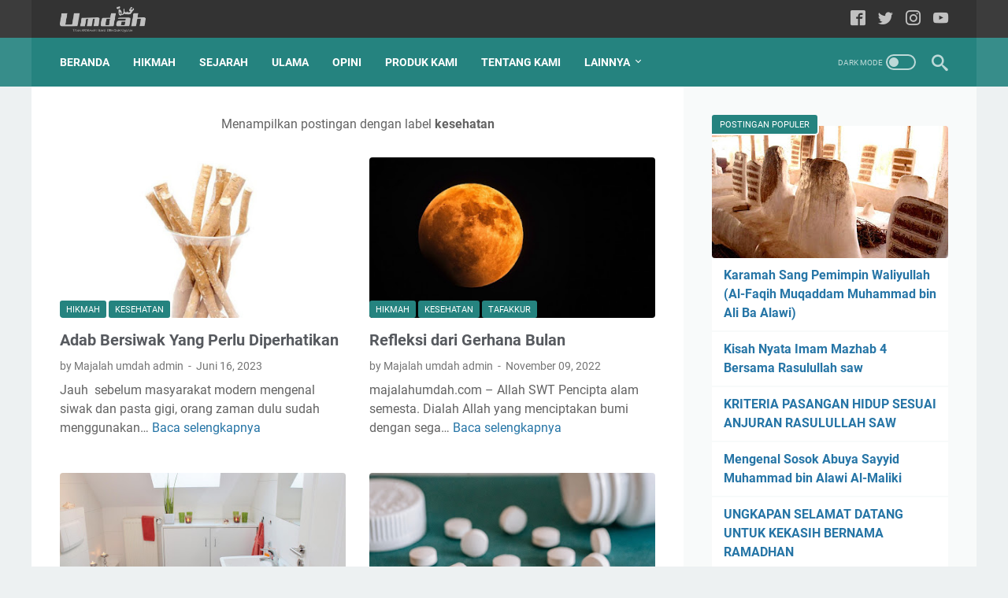

--- FILE ---
content_type: text/html; charset=utf-8
request_url: https://www.google.com/recaptcha/api2/aframe
body_size: 267
content:
<!DOCTYPE HTML><html><head><meta http-equiv="content-type" content="text/html; charset=UTF-8"></head><body><script nonce="42JCaMwymQrWQJuK01WmyQ">/** Anti-fraud and anti-abuse applications only. See google.com/recaptcha */ try{var clients={'sodar':'https://pagead2.googlesyndication.com/pagead/sodar?'};window.addEventListener("message",function(a){try{if(a.source===window.parent){var b=JSON.parse(a.data);var c=clients[b['id']];if(c){var d=document.createElement('img');d.src=c+b['params']+'&rc='+(localStorage.getItem("rc::a")?sessionStorage.getItem("rc::b"):"");window.document.body.appendChild(d);sessionStorage.setItem("rc::e",parseInt(sessionStorage.getItem("rc::e")||0)+1);localStorage.setItem("rc::h",'1763771273602');}}}catch(b){}});window.parent.postMessage("_grecaptcha_ready", "*");}catch(b){}</script></body></html>

--- FILE ---
content_type: text/plain
request_url: https://www.google-analytics.com/j/collect?v=1&_v=j102&a=1684048989&t=pageview&_s=1&dl=https%3A%2F%2Fwww.majalahumdah.com%2Fsearch%2Flabel%2Fkesehatan&ul=en-us%40posix&dt=kesehatan%20-%20Majalah%20Umdah&sr=1280x720&vp=1280x720&_u=IEBAAEABAAAAACAAI~&jid=1654236301&gjid=567332174&cid=45530706.1763771271&tid=UA-168252692-1&_gid=1208871733.1763771271&_r=1&_slc=1&z=1018043901
body_size: -451
content:
2,cG-G90NVN4KD6